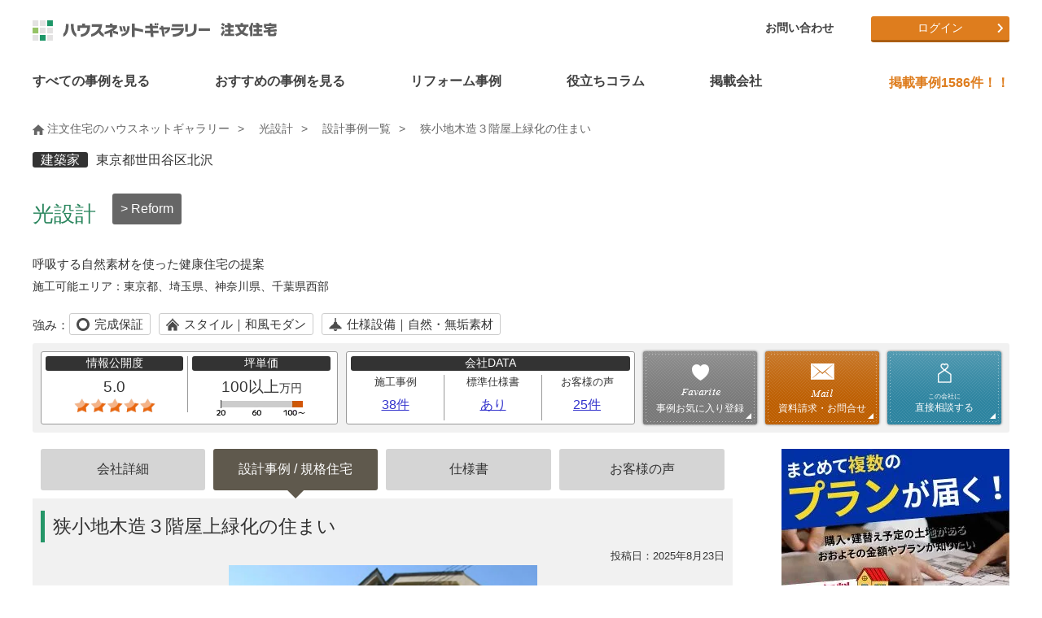

--- FILE ---
content_type: text/html; charset=UTF-8
request_url: https://www.hng.ne.jp/case_detail4-11.html
body_size: 13417
content:
<!DOCTYPE HTML>
<html lang="ja">
<head>
<!-- Google Tag Manager -->
<script>(function(w,d,s,l,i){w[l]=w[l]||[];w[l].push({'gtm.start':
new Date().getTime(),event:'gtm.js'});var f=d.getElementsByTagName(s)[0],
j=d.createElement(s),dl=l!='dataLayer'?'&l='+l:'';j.async=true;j.src=
'https://www.googletagmanager.com/gtm.js?id='+i+dl;f.parentNode.insertBefore(j,f);
})(window,document,'script','dataLayer','GTM-N9ZBMMZ');</script>
<!-- End Google Tag Manager -->

<!-- Global site tag (gtag.js) - Google Analytics -->
<script async src=https://www.googletagmanager.com/gtag/js?id=UA-7257221-4></script>
<script>
  window.dataLayer = window.dataLayer || [];
  function gtag(){dataLayer.push(arguments);}
  gtag('js', new Date());

  gtag('config', 'UA-7257221-4');
</script>
    
<!-- Global site tag (gtag.js) - Google Ads: 335000302 -->
<script async src=https://www.googletagmanager.com/gtag/js?id=AW-335000302></script>
<script>
  window.dataLayer = window.dataLayer || [];
  function gtag(){dataLayer.push(arguments);}
  gtag('js', new Date());

  gtag('config', 'AW-335000302');
</script><meta charset="utf-8">
<meta http-equiv="X-UA-Compatible" content="IE=edge">
<meta name="viewport" content="width=device-width, initial-scale=1.0">
<meta name="keywords" content="狭小地木造３階屋上緑化の住まい" lang="ja" xml:lang="ja">
<meta name="description" content="光設計の注文住宅・事例紹介「狭小地木造３階屋上緑化の住まい」です。写真や間取り、価格など、詳しい事例をご覧いただけます。注文住宅のことなら注文住宅の総合情報サイト・ハウスネットギャラリー" lang="ja" xml:lang="ja">
<meta name="robots" content="index" />
<!--OGP開始-->
<meta property="og:locale" content="ja_JP" />
<meta property="og:title" content="光設計 - 設計事例｜注文住宅のハウスネットギャラリー" />
<meta property="og:type" content="article" />
<meta property="og:description" content="光設計の注文住宅・事例紹介「狭小地木造３階屋上緑化の住まい」です。写真や間取り、価格など、詳しい事例をご覧いただけます。注文住宅のことなら注文住宅の総合情報サイト・ハウスネットギャラリー" lang="ja" xml:lang="ja">
<meta property="og:url" content="https://www.hng.ne.jp/case_detail4-11.html" />
<meta property="og:image" content="https://www.hng.ne.jp/corpimg/4/corp4.jpg" />
<meta property="og:site_name" content="ハウスネットギャラリー注文住宅" />
<!--OGP完了-->
<link rel="stylesheet" href="css_new/basic.css">
<link rel="stylesheet" href="css_new/structure.css">
<link rel="stylesheet" href="css_new/common.css">
<link rel="stylesheet" href="css_new/slick.css" />
<link rel="stylesheet" href="css_new/slick-theme.css" />

<link rel="stylesheet" href="css_new/component.css">
<link rel="stylesheet" href="css_new/slider-pro.css">
<link rel="stylesheet" href="js_new/colorbox/colorbox.css">
<link rel="stylesheet" href="css_new/swiper-bundle.min.css">
<link rel="shortcut icon" href="/favicon.ico">
<link rel="icon" href="/favicon.ico">
<link rel="contents" href="/" title="ホーム">
<link rel="index" href="/sitemap.html" title="サイトマップ">
<link rel="canonical" href="https://www.hng.ne.jp/case_detail4-11.html">
<title>「狭小地木造３階屋上緑化の住まい」-光設計の施工事例｜注文住宅のハウスネットギャラリー</title>
</head>
<body id="case_detail">	
	

<div id="fb-root"></div>
<script>(function(d, s, id) {
  var js, fjs = d.getElementsByTagName(s)[0];
  if (d.getElementById(id)) return;
  js = d.createElement(s); js.id = id;
  js.src = "//connect.facebook.net/ja_JP/sdk.js#xfbml=1&version=v2.3";
  fjs.parentNode.insertBefore(js, fjs);
}(document, 'script', 'facebook-jssdk'));</script>
<a id="top"></a>
<div id="wrapper">
<header data-headroom class="clearfix">
  <div id="header-area" class="clearfix">
    <p id="logo">
      <a href="/"><img src="/commonimg/logo.svg" alt="ハウスネットギャラリー 注文住宅" width="320" height="43" title="注文住宅を建てるならハウスネットギャラリー" /></a>
    </p>
    <div id="dl-menu" class="dl-menuwrapper">
      <button class="dl-trigger">Open Menu</button>
      <ul class="dl-menu">
        <li><a href="/case_list00000000000000000000000000000000000000000000000000000000.html">すべての事例を見る</a></li>
        <li class="theme-menu"><a href="####">おすすめの事例を見る</a></li>
        <li class="reform-menu"><a href="####">リフォーム事例</a></li>
        <li><a href="/knowledge/">役立ちコラム</a></li>
        <li class="corp-menu"><a href="####">掲載会社</a></li>
        <li><a href="/nakoudo/">会社選びサポート『ハウス仲人』</a></li>
      <li><a href="####">マイページ</a>
        <ul class="dl-submenu">
      	<li><a href="/register/registration.php">新規会員登録</a></li>
      	<li><a href="/mypage/login.php">マイページログイン</a></li>
        </ul>
      </li>
        </li>
        <li>
          <a href="####">ハウスネットギャラリーについて</a>
          <ul class="dl-submenu">
            <li><a href="/office/">ハウスネットギャラリーとは</a></li>
            <li><a href="/office/faq.html">Q&amp;A</a></li>
            <li><a href="/sitemap.html">サイトマップ</a></li>
            <li><a href="/office/about5.html">運営会社について</a></li>
            <li><a href="/office/tos.html">サービス利用規約</a></li>
            <li><a href="/office/privacy.html">プライバシーポリシー</a></li>
            <li><a href="/office/post.html">掲載をご希望の企業様</a></li>
          </ul>
        </li>
        <li><a href="/contact/">お問い合わせ</a></li>
        <li>
          <a href="https://liff.line.me/1657264280-pM85qOmn/landing?follow=%40689ikrqh&amp;lp=GtdeFu&amp;liff_id=1657264280-pM85qOmn"><img src="/img/common/icon-line.png" alt="LINE" /> LINEで簡単お家の見積もり診断スタート！</a>
        </li>
      </ul>
    </div>
    <!-- /dl-menuwrapper -->
    <div class="header-right">
      <ul id="header-menu">
        <li><a href="/contact/">お問い合わせ</a></li>
      </ul>
      <ul id="btn-area">
  <li class="btn-orange"><a href="/mypage/login.php">ログイン</a></li>
      </ul>
    </div>
  </div><!-- /header-area -->
</header>
<div id="submenu-slider">
  <div class="navi-theme">
    <div class="hide slick-slider">
<div class="item">
<a href="/theme_list21.html"><span class="timg"><img src="/img/theme/theme_21.jpg" alt="狭小住宅" width="100" height="100" /></span><span class="tnm">狭小住宅</span></a>
<a href="/theme_list41.html"><span class="timg"><img src="/img/theme/theme_41.jpg" alt="2世帯住宅" width="100" height="100" /></span><span class="tnm">2世帯住宅</span></a>
<a href="/theme_list12.html"><span class="timg"><img src="/img/theme/theme_12.jpg" alt="ガレージハウス" width="100" height="100" /></span><span class="tnm">ガレージハウス</span></a>
</div>
<div class="item">
<a href="/theme_list31.html"><span class="timg"><img src="/img/theme/theme_31.jpg" alt="子育て住宅" width="100" height="100" /></span><span class="tnm">子育て住宅</span></a>
<a href="/theme_list600.html"><span class="timg"><img src="/img/theme/theme_600.jpg" alt="注文住宅の間取り" width="100" height="100" /></span><span class="tnm">注文住宅の間取り</span></a>
<a href="/theme_list91.html"><span class="timg"><img src="/img/theme/theme_91.jpg" alt="こだわりキッチンの家" width="100" height="100" /></span><span class="tnm">こだわりキッチンの家</span></a>
</div>
<div class="item">
<a href="/theme_list101.html"><span class="timg"><img src="/img/theme/theme_101.jpg" alt="併用住宅" width="100" height="100" /></span><span class="tnm">併用住宅</span></a>
<a href="/theme_list500.html"><span class="timg"><img src="/img/theme/theme_500.jpg" alt="高級な家・豪邸・邸宅" width="100" height="100" /></span><span class="tnm">高級な家・豪邸・邸宅</span></a>
<a href="/theme_list300.html"><span class="timg"><img src="/img/theme/theme_300.jpg" alt="リゾート空間を満喫" width="100" height="100" /></span><span class="tnm">リゾート空間を満喫</span></a>
</div>
<div class="item">
<a href="/theme_list400.html"><span class="timg"><img src="/img/theme/theme_400.jpg" alt="別荘・田舎に暮らそう" width="100" height="100" /></span><span class="tnm">別荘・田舎に暮らそう</span></a>
<a href="/theme_list51.html"><span class="timg"><img src="/img/theme/theme_51.jpg" alt="ローコスト住宅" width="100" height="100" /></span><span class="tnm">ローコスト住宅</span></a>
<a href="/theme_list71.html"><span class="timg"><img src="/img/theme/theme_71.jpg" alt="建築家とつくる家" width="100" height="100" /></span><span class="tnm">建築家とつくる家</span></a>
</div>
<div class="item">
<a href="/theme_list53.html"><span class="timg"><img src="/img/theme/theme_53.jpg" alt="3000万円台の家" width="100" height="100" /></span><span class="tnm">3000万円台の家</span></a>
<a href="/theme_list54.html"><span class="timg"><img src="/img/theme/theme_54.jpg" alt="4000万円台の家" width="100" height="100" /></span><span class="tnm">4000万円台の家</span></a>
<a href="/theme_list55.html"><span class="timg"><img src="/img/theme/theme_55.jpg" alt="5000万円以上1億円未..." width="100" height="100" /></span><span class="tnm">5000万円以上1億円未...</span></a>
</div>
<div class="item">
<a href="/theme_list56.html"><span class="timg"><img src="/img/theme/theme_56.jpg" alt="１億円以上の家" width="100" height="100" /></span><span class="tnm">１億円以上の家</span></a>
<a href="/theme_list61.html"><span class="timg"><img src="/img/theme/theme_61.jpg" alt="中庭・坪庭ある家・コート..." width="100" height="100" /></span><span class="tnm">中庭・坪庭ある家・コート...</span></a>
<a href="/theme_list11.html"><span class="timg"><img src="/img/theme/theme_11.jpg" alt="趣味を満喫できる家" width="100" height="100" /></span><span class="tnm">趣味を満喫できる家</span></a>
</div>
<div class="item">
<a href="/theme_list81.html"><span class="timg"><img src="/img/theme/theme_81.jpg" alt="こだわりお風呂の家" width="100" height="100" /></span><span class="tnm">こだわりお風呂の家</span></a>
<a href="/theme_list410.html"><span class="timg"><img src="/img/theme/theme_410.jpg" alt="土間のある家" width="100" height="100" /></span><span class="tnm">土間のある家</span></a>
<a href="/theme_list15.html"><span class="timg"><img src="/img/theme/theme_15.jpg" alt="ペットと暮らす家" width="100" height="100" /></span><span class="tnm">ペットと暮らす家</span></a>
</div>
<div class="item">
<a href="/theme_list86.html"><span class="timg"><img src="/img/theme/theme_86.jpg" alt="快適なベッドルーム" width="100" height="100" /></span><span class="tnm">快適なベッドルーム</span></a>
<a href="/theme_list415.html"><span class="timg"><img src="/img/theme/theme_415.jpg" alt="小上がりのある家" width="100" height="100" /></span><span class="tnm">小上がりのある家</span></a>
<a href="/theme_list416.html"><span class="timg"><img src="/img/theme/theme_416.jpg" alt="スキップフロアのある家" width="100" height="100" /></span><span class="tnm">スキップフロアのある家</span></a>
</div>
<div class="item">
<a href="/theme_list405.html"><span class="timg"><img src="/img/theme/theme_405.jpg" alt="バリアフリー" width="100" height="100" /></span><span class="tnm">バリアフリー</span></a>
<a href="/theme_list111.html"><span class="timg"><img src="/img/theme/theme_111.jpg" alt="3階建ての家" width="100" height="100" /></span><span class="tnm">3階建ての家</span></a>
<a href="/theme_list121.html"><span class="timg"><img src="/img/theme/theme_121.jpg" alt="モデルハウス" width="100" height="100" /></span><span class="tnm">モデルハウス</span></a>
</div>
<div class="item">
<a href="/theme_list131.html"><span class="timg"><img src="/img/theme/theme_131.jpg" alt="2人暮らし" width="100" height="100" /></span><span class="tnm">2人暮らし</span></a>
<a href="/theme_list141.html"><span class="timg"><img src="/img/theme/theme_141.jpg" alt="平屋" width="100" height="100" /></span><span class="tnm">平屋</span></a>
<a href="/theme_list151.html"><span class="timg"><img src="/img/theme/theme_151.jpg" alt="RC造" width="100" height="100" /></span><span class="tnm">RC造</span></a>
</div>
<div class="item">
<a href="/theme_list1.html"><span class="timg"><img src="/img/theme/theme_1.jpg" alt="和テイストの家" width="100" height="100" /></span><span class="tnm">和テイストの家</span></a>
<a href="/theme_list160.html"><span class="timg"><img src="/img/theme/theme_160.jpg" alt="吹き抜けのある家" width="100" height="100" /></span><span class="tnm">吹き抜けのある家</span></a>
<a href="/theme_list420.html"><span class="timg"><img src="/img/theme/theme_420.jpg" alt="大開口の家" width="100" height="100" /></span><span class="tnm">大開口の家</span></a>
</div>
<div class="item">
<a href="/theme_list161.html"><span class="timg"><img src="/img/theme/theme_161.jpg" alt="輸入住宅" width="100" height="100" /></span><span class="tnm">輸入住宅</span></a>
<a href="/theme_list170.html"><span class="timg"><img src="/img/theme/theme_170.jpg" alt="収納たっぷりの家" width="100" height="100" /></span><span class="tnm">収納たっぷりの家</span></a>
<a href="/theme_list430.html"><span class="timg"><img src="/img/theme/theme_430.jpg" alt="北欧スタイルの家" width="100" height="100" /></span><span class="tnm">北欧スタイルの家</span></a>
</div>
<div class="item">
<a href="/theme_list435.html"><span class="timg"><img src="/img/theme/theme_435.jpg" alt="おしゃれなインテリアの家" width="100" height="100" /></span><span class="tnm">おしゃれなインテリアの家</span></a>
<a href="/theme_list180.html"><span class="timg"><img src="/img/theme/theme_180.jpg" alt="おしゃれな木の家" width="100" height="100" /></span><span class="tnm">おしゃれな木の家</span></a>
<a href="/theme_list200.html"><span class="timg"><img src="/img/theme/theme_200.jpg" alt="エコな家" width="100" height="100" /></span><span class="tnm">エコな家</span></a>
</div>
<div class="item">
<a href="/theme_list700.html"><span class="timg"><img src="/img/theme/theme_700.jpg" alt="東京都" width="100" height="100" /></span><span class="tnm">東京都</span></a>
<a href="/theme_list730.html"><span class="timg"><img src="/img/theme/theme_730.jpg" alt="神奈川県" width="100" height="100" /></span><span class="tnm">神奈川県</span></a>
<a href="/theme_list760.html"><span class="timg"><img src="/img/theme/theme_760.jpg" alt="埼玉県" width="100" height="100" /></span><span class="tnm">埼玉県</span></a>
</div>
<div class="item">
<a href="/photo_list1"><span class="timg"><img src="/img/index/photo/photo1.jpg" alt="外観" width="100" height="100" /></span><span class="tnm">外観</span></a>
<a href="/photo_list2"><span class="timg"><img src="/img/index/photo/photo2.jpg" alt="玄関" width="100" height="100" /></span><span class="tnm">玄関</span></a>
<a href="/photo_list3"><span class="timg"><img src="/img/index/photo/photo3.jpg" alt="LDK" width="100" height="100" /></span><span class="tnm">LDK</span></a>
</div>
<div class="item">
<a href="/photo_list4"><span class="timg"><img src="/img/index/photo/photo4.jpg" alt="リビング" width="100" height="100" /></span><span class="tnm">リビング</span></a>
<a href="/photo_list5"><span class="timg"><img src="/img/index/photo/photo5.jpg" alt="ダイニング" width="100" height="100" /></span><span class="tnm">ダイニング</span></a>
<a href="/photo_list6"><span class="timg"><img src="/img/index/photo/photo6.jpg" alt="キッチン" width="100" height="100" /></span><span class="tnm">キッチン</span></a>
</div>
<div class="item">
<a href="/photo_list7"><span class="timg"><img src="/img/index/photo/photo7.jpg" alt="寝室" width="100" height="100" /></span><span class="tnm">寝室</span></a>
<a href="/photo_list8"><span class="timg"><img src="/img/index/photo/photo8.jpg" alt="子供部屋" width="100" height="100" /></span><span class="tnm">子供部屋</span></a>
<a href="/photo_list9"><span class="timg"><img src="/img/index/photo/photo9.jpg" alt="和室" width="100" height="100" /></span><span class="tnm">和室</span></a>
</div>
<div class="item">
<a href="/photo_list10"><span class="timg"><img src="/img/index/photo/photo10.jpg" alt="バスルーム" width="100" height="100" /></span><span class="tnm">バスルーム</span></a>
<a href="/photo_list11"><span class="timg"><img src="/img/index/photo/photo11.jpg" alt="サニタリール/ 洗面所" width="100" height="100" /></span><span class="tnm">サニタリール/ 洗面所</span></a>
<a href="/photo_list12"><span class="timg"><img src="/img/index/photo/photo12.jpg" alt="トイレ" width="100" height="100" /></span><span class="tnm">トイレ</span></a>
</div>
<div class="item">
<a href="/photo_list13"><span class="timg"><img src="/img/index/photo/photo13.jpg" alt="収納" width="100" height="100" /></span><span class="tnm">収納</span></a>
<a href="/photo_list14"><span class="timg"><img src="/img/index/photo/photo14.jpg" alt="ウォークインクローゼット" width="100" height="100" /></span><span class="tnm">ウォークインクローゼット</span></a>
<a href="/photo_list15"><span class="timg"><img src="/img/index/photo/photo15.jpg" alt="ロフト" width="100" height="100" /></span><span class="tnm">ロフト</span></a>
</div>
<div class="item">
<a href="/photo_list16"><span class="timg"><img src="/img/index/photo/photo16.jpg" alt="中庭" width="100" height="100" /></span><span class="tnm">中庭</span></a>
<a href="/photo_list17"><span class="timg"><img src="/img/index/photo/photo17.jpg" alt="テラス" width="100" height="100" /></span><span class="tnm">テラス</span></a>
<a href="/photo_list18"><span class="timg"><img src="/img/index/photo/photo18.jpg" alt="バルコニー" width="100" height="100" /></span><span class="tnm">バルコニー</span></a>
</div>
<div class="item">
<a href="/photo_list19"><span class="timg"><img src="/img/index/photo/photo19.jpg" alt="吹き抜け" width="100" height="100" /></span><span class="tnm">吹き抜け</span></a>
<a href="/photo_list20"><span class="timg"><img src="/img/index/photo/photo20.jpg" alt="天窓" width="100" height="100" /></span><span class="tnm">天窓</span></a>
<a href="/photo_list21"><span class="timg"><img src="/img/index/photo/photo21.jpg" alt="庭" width="100" height="100" /></span><span class="tnm">庭</span></a>
</div>
<div class="item">
<a href="/photo_list22"><span class="timg"><img src="/img/index/photo/photo22.jpg" alt="階段" width="100" height="100" /></span><span class="tnm">階段</span></a>
<a href="/photo_list23"><span class="timg"><img src="/img/index/photo/photo23.jpg" alt="ガレージ" width="100" height="100" /></span><span class="tnm">ガレージ</span></a>
<a href="/photo_list24"><span class="timg"><img src="/img/index/photo/photo24.jpg" alt="屋上" width="100" height="100" /></span><span class="tnm">屋上</span></a>
</div>
<div class="item">
<a href="/photo_list25"><span class="timg"><img src="/img/index/photo/photo25.jpg" alt="和風" width="100" height="100" /></span><span class="tnm">和風</span></a>
<a href="/photo_list26"><span class="timg"><img src="/img/index/photo/photo26.jpg" alt="ナチュラル" width="100" height="100" /></span><span class="tnm">ナチュラル</span></a>
<a href="/photo_list27"><span class="timg"><img src="/img/index/photo/photo27.jpg" alt="シンプル" width="100" height="100" /></span><span class="tnm">シンプル</span></a>
</div>
<div class="item">
<a href="/photo_list28"><span class="timg"><img src="/img/index/photo/photo28.jpg" alt="ゴージャス" width="100" height="100" /></span><span class="tnm">ゴージャス</span></a>
<a href="/photo_list29"><span class="timg"><img src="/img/index/photo/photo29.jpg" alt="スタイリッシュモダン" width="100" height="100" /></span><span class="tnm">スタイリッシュモダン</span></a>
<a href="/photo_list30"><span class="timg"><img src="/img/index/photo/photo30.jpg" alt="アジアン" width="100" height="100" /></span><span class="tnm">アジアン</span></a>
</div>
<div class="item">
<a href="/photo_list31"><span class="timg"><img src="/img/index/photo/photo31.jpg" alt="数寄屋風" width="100" height="100" /></span><span class="tnm">数寄屋風</span></a>
<a href="/photo_list34"><span class="timg"><img src="/img/index/photo/photo34.jpg" alt="廊下" width="100" height="100" /></span><span class="tnm">廊下</span></a>
<a href="/photo_list33"><span class="timg"><img src="/img/index/photo/photo33.jpg" alt="書斎" width="100" height="100" /></span><span class="tnm">書斎</span></a>
</div>
<div class="item">
<a href="/photo_list35"><span class="timg"><img src="/img/index/photo/photo35.jpg" alt="スタディコーナー" width="100" height="100" /></span><span class="tnm">スタディコーナー</span></a>
<a href="/photo_list36"><span class="timg"><img src="/img/index/photo/photo36.jpg" alt="壁紙" width="100" height="100" /></span><span class="tnm">壁紙</span></a>
<a href="/photo_list37"><span class="timg"><img src="/img/index/photo/photo37.jpg" alt="インテリア・照明" width="100" height="100" /></span><span class="tnm">インテリア・照明</span></a>
</div>
<div class="item">
<a href="/photo_list40"><span class="timg"><img src="/img/index/photo/photo40.jpg" alt="複合用途建築" width="100" height="100" /></span><span class="tnm">複合用途建築</span></a>
</div>
    </div><!-- slick-slider -->
    <div class="submenu-close"><img src="/commonimg/btnClose.gif" alt="閉じる" />Close</div>
  </div>
  <div class="navi-reform">
    <div class="hide slick-slider">
        <div class="item">
        <a href="https://www.hng.ne.jp/renovation/theme_list160.html" target="_blank"><span class="timg"><img src="https://www.hng.ne.jp/renovation/img/index_new/img_skeleton.jpg" alt="スケルトン" width="100" height="100" /></span><span class="tnm">スケルトン</span></a>
        <a href="https://www.hng.ne.jp/renovation/theme_list120.html" target="_blank"><span class="timg"><img src="https://www.hng.ne.jp/renovation/img/index_new/img_madori.jpg" alt="間取り変更" width="100" height="100" /></span><span class="tnm">間取り変更</span></a>
        <a href="https://www.hng.ne.jp/renovation/theme_list170.html" target="_blank"><span class="timg"><img src="https://www.hng.ne.jp/renovation/img/index_new/img_koukimitsu.jpg" alt="高気密・高断熱" width="100" height="100" /></span><span class="tnm">高気密・高断熱</span></a>
        </div>
        <div class="item">
        <a href="https://www.hng.ne.jp/renovation/theme_list110.html" target="_blank"><span class="timg"><img src="https://www.hng.ne.jp/renovation/img/index_new/img_gentiku.jpg" alt="減築" width="100" height="100" /></span><span class="tnm">減築</span></a>
        <a href="https://www.hng.ne.jp/renovation/theme_list100.html" target="_blank"><span class="timg"><img src="https://www.hng.ne.jp/renovation/img/index_new/img_zoutiku.jpg" alt="増築" width="100" height="100" /></span><span class="tnm">増築</span></a>
        <a href="https://www.hng.ne.jp/renovation/theme_list10.html" target="_blank"><span class="timg"><img src="https://www.hng.ne.jp/renovation/img/index_new/img_tyuko.jpg" alt="中古住宅" width="100" height="100" /></span><span class="tnm">中古住宅</span></a>
        </div>
        <div class="item">
        <a href="https://www.hng.ne.jp/renovation/theme_list20.html" target="_blank"><span class="timg"><img src="https://www.hng.ne.jp/renovation/img/index_new/img_kominka.jpg" alt="古民家再生" width="100" height="100" /></span><span class="tnm">古民家再生</span></a>
        <a href="https://www.hng.ne.jp/renovation/theme_list30.html" target="_blank"><span class="timg"><img src="https://www.hng.ne.jp/renovation/img/index_new/img_garage.jpg" alt="ガレージハウス" width="100" height="100" /></span><span class="tnm">ガレージハウス</span></a>
        <a href="https://www.hng.ne.jp/renovation/theme_list40.html" target="_blank"><span class="timg"><img src="https://www.hng.ne.jp/renovation/img/index_new/img_pet.jpg" alt="ペットと暮らす家" width="100" height="100" /></span><span class="tnm">ペットと暮らす家</span></a>
        </div>
        <div class="item">
        <a href="https://www.hng.ne.jp/renovation/theme_list50.html" target="_blank"><span class="timg"><img src="https://www.hng.ne.jp/renovation/img/index_new/img_nisetai.jpg" alt="二世帯住宅" width="100" height="100" /></span><span class="tnm">二世帯住宅</span></a>
        <a href="https://www.hng.ne.jp/renovation/theme_list180.html" target="_blank"><span class="timg"><img src="https://www.hng.ne.jp/renovation/img/index_new/img_kitchen.jpg" alt="キッチン" width="100" height="100" /></span><span class="tnm">キッチン</span></a>
        <a href="https://www.hng.ne.jp/renovation/theme_list131.html" target="_blank"><span class="timg"><img src="https://www.hng.ne.jp/renovation/img/index_new/img_chikunen131.jpg" alt="戸建て建築　築１９年以下" width="100" height="100" /></span><span class="tnm">戸建て建築　築１９年以下</span></a>
        </div>
        <div class="item">
        <a href="https://www.hng.ne.jp/renovation/theme_list132.html" target="_blank"><span class="timg"><img src="https://www.hng.ne.jp/renovation/img/index_new/img_chikunen132.jpg" alt="戸建て建築　築20年代" width="100" height="100" /></span><span class="tnm">戸建て建築　築20年代</span></a>
        <a href="https://www.hng.ne.jp/renovation/theme_list133.html" target="_blank"><span class="timg"><img src="https://www.hng.ne.jp/renovation/img/index_new/img_chikunen133.jpg" alt="戸建て建築　築30年代" width="100" height="100" /></span><span class="tnm">戸建て建築　築30年代</span></a>
        <a href="https://www.hng.ne.jp/renovation/theme_list134.html" target="_blank"><span class="timg"><img src="https://www.hng.ne.jp/renovation/img/index_new/img_chikunen134.jpg" alt="戸建て建築　築40年代" width="100" height="100" /></span><span class="tnm">戸建て建築　築40年代</span></a>
        </div>
        <div class="item">
        <a href="https://www.hng.ne.jp/renovation/theme_list135.html" target="_blank"><span class="timg"><img src="https://www.hng.ne.jp/renovation/img/index_new/img_chikunen135.jpg" alt="戸建て建築　築50年代" width="100" height="100" /></span><span class="tnm">戸建て建築　築50年代</span></a>
        <a href="https://www.hng.ne.jp/renovation/theme_list136.html" target="_blank"><span class="timg"><img src="https://www.hng.ne.jp/renovation/img/index_new/img_chikunen136.jpg" alt="戸建て建築　築60年代" width="100" height="100" /></span><span class="tnm">戸建て建築　築60年代</span></a>
        <a href="https://www.hng.ne.jp/renovation/theme_list137.html" target="_blank"><span class="timg"><img src="https://www.hng.ne.jp/renovation/img/index_new/img_chikunen137.jpg" alt="戸建て建築　築70年代" width="100" height="100" /></span><span class="tnm">戸建て建築　築70年代</span></a>
        </div>
        <div class="item">
        <a href="https://www.hng.ne.jp/renovation/theme_list141.html" target="_blank"><span class="timg"><img src="https://www.hng.ne.jp/renovation/img/index_new/img_chikunen141.jpg" alt="マンション　築19年以下" width="100" height="100" /></span><span class="tnm">マンション　築19年以下</span></a>
        <a href="https://www.hng.ne.jp/renovation/theme_list142.html" target="_blank"><span class="timg"><img src="https://www.hng.ne.jp/renovation/img/index_new/img_chikunen142.jpg" alt="マンション　築20年代" width="100" height="100" /></span><span class="tnm">マンション　築20年代</span></a>
        <a href="https://www.hng.ne.jp/renovation/theme_list143.html" target="_blank"><span class="timg"><img src="https://www.hng.ne.jp/renovation/img/index_new/img_chikunen143.jpg" alt="マンション　築30年代" width="100" height="100" /></span><span class="tnm">マンション　築30年代</span></a>
        </div>
        <div class="item">
        <a href="https://www.hng.ne.jp/renovation/theme_list144.html" target="_blank"><span class="timg"><img src="https://www.hng.ne.jp/renovation/img/index_new/img_chikunen144.jpg" alt="マンション　築40年代" width="100" height="100" /></span><span class="tnm">マンション　築40年代</span></a>
        </div>
    </div><!-- slick-slider -->
    <div class="submenu-close"><img src="/commonimg/btnClose.gif" alt="閉じる" />Close</div>
  </div>
  <div class="navi-corp">
    <div class="hide">
      <ul>
        <li><a href="/hm_list_tsubo/"><img src="/img/common/top_category_hm.jpg" alt="ハウスメーカー" />ハウスメーカー</a></li>
        <li><a href="/koumuten.html"><img src="/img/common/top_category_ko.jpg" alt="工務店" />工務店</a></li>
        <li><a href="/kentikuka.html"><img src="/img/common/top_category_ke.jpg" alt="建築家" />建築家</a></li>
        <li><a href="/corp.html"><img src="/img/common/top_category_area.jpg" alt="エリアから探す" />エリアから探す</a></li>
        <li><a href="/corp.html"><img src="/img/common/top_category_condition.jpg" alt="条件から探す" />条件から探す</a></li>
      </ul>
    </div>
    <div class="submenu-close"><img src="/commonimg/btnClose.gif" alt="閉じる" />Close</div>
  </div>
</div>
<nav id="gnavi-pc">
  <ul id="gnavi-w" class="clearfix">
    <li><a href="/case_list00000000000000000000000000000000000000000000000000000000.html"><span>すべての事例を見る</span></a></li>
    <li class="navi-theme">
      <a href="#"><span>おすすめの事例を見る</span></a>
      <div class="navi-theme hide slick-slider">
<div class="item">
<a href="/theme_list21.html"><span class="timg"><img src="/img/theme/theme_21.jpg" alt="狭小住宅" width="100" height="100" /></span><span class="tnm">狭小住宅</span></a>
<a href="/theme_list41.html"><span class="timg"><img src="/img/theme/theme_41.jpg" alt="2世帯住宅" width="100" height="100" /></span><span class="tnm">2世帯住宅</span></a>
</div>
<div class="item">
<a href="/theme_list12.html"><span class="timg"><img src="/img/theme/theme_12.jpg" alt="ガレージハウス" width="100" height="100" /></span><span class="tnm">ガレージハウス</span></a>
<a href="/theme_list31.html"><span class="timg"><img src="/img/theme/theme_31.jpg" alt="子育て住宅" width="100" height="100" /></span><span class="tnm">子育て住宅</span></a>
</div>
<div class="item">
<a href="/theme_list600.html"><span class="timg"><img src="/img/theme/theme_600.jpg" alt="注文住宅の間取り" width="100" height="100" /></span><span class="tnm">注文住宅の間取り</span></a>
<a href="/theme_list91.html"><span class="timg"><img src="/img/theme/theme_91.jpg" alt="こだわりキッチンの家" width="100" height="100" /></span><span class="tnm">こだわりキッチンの家</span></a>
</div>
<div class="item">
<a href="/theme_list101.html"><span class="timg"><img src="/img/theme/theme_101.jpg" alt="併用住宅" width="100" height="100" /></span><span class="tnm">併用住宅</span></a>
<a href="/theme_list500.html"><span class="timg"><img src="/img/theme/theme_500.jpg" alt="高級な家・豪邸・邸宅" width="100" height="100" /></span><span class="tnm">高級な家・豪邸・邸宅</span></a>
</div>
<div class="item">
<a href="/theme_list300.html"><span class="timg"><img src="/img/theme/theme_300.jpg" alt="リゾート空間を満喫" width="100" height="100" /></span><span class="tnm">リゾート空間を満喫</span></a>
<a href="/theme_list400.html"><span class="timg"><img src="/img/theme/theme_400.jpg" alt="別荘・田舎に暮らそう" width="100" height="100" /></span><span class="tnm">別荘・田舎に暮らそう</span></a>
</div>
<div class="item">
<a href="/theme_list51.html"><span class="timg"><img src="/img/theme/theme_51.jpg" alt="ローコスト住宅" width="100" height="100" /></span><span class="tnm">ローコスト住宅</span></a>
<a href="/theme_list71.html"><span class="timg"><img src="/img/theme/theme_71.jpg" alt="建築家とつくる家" width="100" height="100" /></span><span class="tnm">建築家とつくる家</span></a>
</div>
<div class="item">
<a href="/theme_list53.html"><span class="timg"><img src="/img/theme/theme_53.jpg" alt="3000万円台の家" width="100" height="100" /></span><span class="tnm">3000万円台の家</span></a>
<a href="/theme_list54.html"><span class="timg"><img src="/img/theme/theme_54.jpg" alt="4000万円台の家" width="100" height="100" /></span><span class="tnm">4000万円台の家</span></a>
</div>
<div class="item">
<a href="/theme_list55.html"><span class="timg"><img src="/img/theme/theme_55.jpg" alt="5000万円以上1億円未..." width="100" height="100" /></span><span class="tnm">5000万円以上1億円未...</span></a>
<a href="/theme_list56.html"><span class="timg"><img src="/img/theme/theme_56.jpg" alt="１億円以上の家" width="100" height="100" /></span><span class="tnm">１億円以上の家</span></a>
</div>
<div class="item">
<a href="/theme_list61.html"><span class="timg"><img src="/img/theme/theme_61.jpg" alt="中庭・坪庭ある家・コート..." width="100" height="100" /></span><span class="tnm">中庭・坪庭ある家・コート...</span></a>
<a href="/theme_list11.html"><span class="timg"><img src="/img/theme/theme_11.jpg" alt="趣味を満喫できる家" width="100" height="100" /></span><span class="tnm">趣味を満喫できる家</span></a>
</div>
<div class="item">
<a href="/theme_list81.html"><span class="timg"><img src="/img/theme/theme_81.jpg" alt="こだわりお風呂の家" width="100" height="100" /></span><span class="tnm">こだわりお風呂の家</span></a>
<a href="/theme_list410.html"><span class="timg"><img src="/img/theme/theme_410.jpg" alt="土間のある家" width="100" height="100" /></span><span class="tnm">土間のある家</span></a>
</div>
<div class="item">
<a href="/theme_list15.html"><span class="timg"><img src="/img/theme/theme_15.jpg" alt="ペットと暮らす家" width="100" height="100" /></span><span class="tnm">ペットと暮らす家</span></a>
<a href="/theme_list86.html"><span class="timg"><img src="/img/theme/theme_86.jpg" alt="快適なベッドルーム" width="100" height="100" /></span><span class="tnm">快適なベッドルーム</span></a>
</div>
<div class="item">
<a href="/theme_list415.html"><span class="timg"><img src="/img/theme/theme_415.jpg" alt="小上がりのある家" width="100" height="100" /></span><span class="tnm">小上がりのある家</span></a>
<a href="/theme_list416.html"><span class="timg"><img src="/img/theme/theme_416.jpg" alt="スキップフロアのある家" width="100" height="100" /></span><span class="tnm">スキップフロアのある家</span></a>
</div>
<div class="item">
<a href="/theme_list405.html"><span class="timg"><img src="/img/theme/theme_405.jpg" alt="バリアフリー" width="100" height="100" /></span><span class="tnm">バリアフリー</span></a>
<a href="/theme_list111.html"><span class="timg"><img src="/img/theme/theme_111.jpg" alt="3階建ての家" width="100" height="100" /></span><span class="tnm">3階建ての家</span></a>
</div>
<div class="item">
<a href="/theme_list121.html"><span class="timg"><img src="/img/theme/theme_121.jpg" alt="モデルハウス" width="100" height="100" /></span><span class="tnm">モデルハウス</span></a>
<a href="/theme_list131.html"><span class="timg"><img src="/img/theme/theme_131.jpg" alt="2人暮らし" width="100" height="100" /></span><span class="tnm">2人暮らし</span></a>
</div>
<div class="item">
<a href="/theme_list141.html"><span class="timg"><img src="/img/theme/theme_141.jpg" alt="平屋" width="100" height="100" /></span><span class="tnm">平屋</span></a>
<a href="/theme_list151.html"><span class="timg"><img src="/img/theme/theme_151.jpg" alt="RC造" width="100" height="100" /></span><span class="tnm">RC造</span></a>
</div>
<div class="item">
<a href="/theme_list1.html"><span class="timg"><img src="/img/theme/theme_1.jpg" alt="和テイストの家" width="100" height="100" /></span><span class="tnm">和テイストの家</span></a>
<a href="/theme_list160.html"><span class="timg"><img src="/img/theme/theme_160.jpg" alt="吹き抜けのある家" width="100" height="100" /></span><span class="tnm">吹き抜けのある家</span></a>
</div>
<div class="item">
<a href="/theme_list420.html"><span class="timg"><img src="/img/theme/theme_420.jpg" alt="大開口の家" width="100" height="100" /></span><span class="tnm">大開口の家</span></a>
<a href="/theme_list161.html"><span class="timg"><img src="/img/theme/theme_161.jpg" alt="輸入住宅" width="100" height="100" /></span><span class="tnm">輸入住宅</span></a>
</div>
<div class="item">
<a href="/theme_list170.html"><span class="timg"><img src="/img/theme/theme_170.jpg" alt="収納たっぷりの家" width="100" height="100" /></span><span class="tnm">収納たっぷりの家</span></a>
<a href="/theme_list430.html"><span class="timg"><img src="/img/theme/theme_430.jpg" alt="北欧スタイルの家" width="100" height="100" /></span><span class="tnm">北欧スタイルの家</span></a>
</div>
<div class="item">
<a href="/theme_list435.html"><span class="timg"><img src="/img/theme/theme_435.jpg" alt="おしゃれなインテリアの家" width="100" height="100" /></span><span class="tnm">おしゃれなインテリアの家</span></a>
<a href="/theme_list180.html"><span class="timg"><img src="/img/theme/theme_180.jpg" alt="おしゃれな木の家" width="100" height="100" /></span><span class="tnm">おしゃれな木の家</span></a>
</div>
<div class="item">
<a href="/theme_list200.html"><span class="timg"><img src="/img/theme/theme_200.jpg" alt="エコな家" width="100" height="100" /></span><span class="tnm">エコな家</span></a>
<a href="/theme_list700.html"><span class="timg"><img src="/img/theme/theme_700.jpg" alt="東京都" width="100" height="100" /></span><span class="tnm">東京都</span></a>
</div>
<div class="item">
<a href="/theme_list730.html"><span class="timg"><img src="/img/theme/theme_730.jpg" alt="神奈川県" width="100" height="100" /></span><span class="tnm">神奈川県</span></a>
<a href="/theme_list760.html"><span class="timg"><img src="/img/theme/theme_760.jpg" alt="埼玉県" width="100" height="100" /></span><span class="tnm">埼玉県</span></a>
</div>
<div class="item">
<a href="/photo_list1"><span class="timg"><img src="/img/index/photo/photo1.jpg" alt="外観" width="100" height="100" /></span><span class="tnm">外観</span></a>
<a href="/photo_list2"><span class="timg"><img src="/img/index/photo/photo2.jpg" alt="玄関" width="100" height="100" /></span><span class="tnm">玄関</span></a>
</div>
<div class="item">
<a href="/photo_list3"><span class="timg"><img src="/img/index/photo/photo3.jpg" alt="LDK" width="100" height="100" /></span><span class="tnm">LDK</span></a>
<a href="/photo_list4"><span class="timg"><img src="/img/index/photo/photo4.jpg" alt="リビング" width="100" height="100" /></span><span class="tnm">リビング</span></a>
</div>
<div class="item">
<a href="/photo_list5"><span class="timg"><img src="/img/index/photo/photo5.jpg" alt="ダイニング" width="100" height="100" /></span><span class="tnm">ダイニング</span></a>
<a href="/photo_list6"><span class="timg"><img src="/img/index/photo/photo6.jpg" alt="キッチン" width="100" height="100" /></span><span class="tnm">キッチン</span></a>
</div>
<div class="item">
<a href="/photo_list7"><span class="timg"><img src="/img/index/photo/photo7.jpg" alt="寝室" width="100" height="100" /></span><span class="tnm">寝室</span></a>
<a href="/photo_list8"><span class="timg"><img src="/img/index/photo/photo8.jpg" alt="子供部屋" width="100" height="100" /></span><span class="tnm">子供部屋</span></a>
</div>
<div class="item">
<a href="/photo_list9"><span class="timg"><img src="/img/index/photo/photo9.jpg" alt="和室" width="100" height="100" /></span><span class="tnm">和室</span></a>
<a href="/photo_list10"><span class="timg"><img src="/img/index/photo/photo10.jpg" alt="バスルーム" width="100" height="100" /></span><span class="tnm">バスルーム</span></a>
</div>
<div class="item">
<a href="/photo_list11"><span class="timg"><img src="/img/index/photo/photo11.jpg" alt="サニタリール/ 洗面所" width="100" height="100" /></span><span class="tnm">サニタリール/ 洗面所</span></a>
<a href="/photo_list12"><span class="timg"><img src="/img/index/photo/photo12.jpg" alt="トイレ" width="100" height="100" /></span><span class="tnm">トイレ</span></a>
</div>
<div class="item">
<a href="/photo_list13"><span class="timg"><img src="/img/index/photo/photo13.jpg" alt="収納" width="100" height="100" /></span><span class="tnm">収納</span></a>
<a href="/photo_list14"><span class="timg"><img src="/img/index/photo/photo14.jpg" alt="ウォークインクローゼット" width="100" height="100" /></span><span class="tnm">ウォークインクローゼット</span></a>
</div>
<div class="item">
<a href="/photo_list15"><span class="timg"><img src="/img/index/photo/photo15.jpg" alt="ロフト" width="100" height="100" /></span><span class="tnm">ロフト</span></a>
<a href="/photo_list16"><span class="timg"><img src="/img/index/photo/photo16.jpg" alt="中庭" width="100" height="100" /></span><span class="tnm">中庭</span></a>
</div>
<div class="item">
<a href="/photo_list17"><span class="timg"><img src="/img/index/photo/photo17.jpg" alt="テラス" width="100" height="100" /></span><span class="tnm">テラス</span></a>
<a href="/photo_list18"><span class="timg"><img src="/img/index/photo/photo18.jpg" alt="バルコニー" width="100" height="100" /></span><span class="tnm">バルコニー</span></a>
</div>
<div class="item">
<a href="/photo_list19"><span class="timg"><img src="/img/index/photo/photo19.jpg" alt="吹き抜け" width="100" height="100" /></span><span class="tnm">吹き抜け</span></a>
<a href="/photo_list20"><span class="timg"><img src="/img/index/photo/photo20.jpg" alt="天窓" width="100" height="100" /></span><span class="tnm">天窓</span></a>
</div>
<div class="item">
<a href="/photo_list21"><span class="timg"><img src="/img/index/photo/photo21.jpg" alt="庭" width="100" height="100" /></span><span class="tnm">庭</span></a>
<a href="/photo_list22"><span class="timg"><img src="/img/index/photo/photo22.jpg" alt="階段" width="100" height="100" /></span><span class="tnm">階段</span></a>
</div>
<div class="item">
<a href="/photo_list23"><span class="timg"><img src="/img/index/photo/photo23.jpg" alt="ガレージ" width="100" height="100" /></span><span class="tnm">ガレージ</span></a>
<a href="/photo_list24"><span class="timg"><img src="/img/index/photo/photo24.jpg" alt="屋上" width="100" height="100" /></span><span class="tnm">屋上</span></a>
</div>
<div class="item">
<a href="/photo_list25"><span class="timg"><img src="/img/index/photo/photo25.jpg" alt="和風" width="100" height="100" /></span><span class="tnm">和風</span></a>
<a href="/photo_list26"><span class="timg"><img src="/img/index/photo/photo26.jpg" alt="ナチュラル" width="100" height="100" /></span><span class="tnm">ナチュラル</span></a>
</div>
<div class="item">
<a href="/photo_list27"><span class="timg"><img src="/img/index/photo/photo27.jpg" alt="シンプル" width="100" height="100" /></span><span class="tnm">シンプル</span></a>
<a href="/photo_list28"><span class="timg"><img src="/img/index/photo/photo28.jpg" alt="ゴージャス" width="100" height="100" /></span><span class="tnm">ゴージャス</span></a>
</div>
<div class="item">
<a href="/photo_list29"><span class="timg"><img src="/img/index/photo/photo29.jpg" alt="スタイリッシュモダン" width="100" height="100" /></span><span class="tnm">スタイリッシュモダン</span></a>
<a href="/photo_list30"><span class="timg"><img src="/img/index/photo/photo30.jpg" alt="アジアン" width="100" height="100" /></span><span class="tnm">アジアン</span></a>
</div>
<div class="item">
<a href="/photo_list31"><span class="timg"><img src="/img/index/photo/photo31.jpg" alt="数寄屋風" width="100" height="100" /></span><span class="tnm">数寄屋風</span></a>
<a href="/photo_list34"><span class="timg"><img src="/img/index/photo/photo34.jpg" alt="廊下" width="100" height="100" /></span><span class="tnm">廊下</span></a>
</div>
<div class="item">
<a href="/photo_list33"><span class="timg"><img src="/img/index/photo/photo33.jpg" alt="書斎" width="100" height="100" /></span><span class="tnm">書斎</span></a>
<a href="/photo_list35"><span class="timg"><img src="/img/index/photo/photo35.jpg" alt="スタディコーナー" width="100" height="100" /></span><span class="tnm">スタディコーナー</span></a>
</div>
<div class="item">
<a href="/photo_list36"><span class="timg"><img src="/img/index/photo/photo36.jpg" alt="壁紙" width="100" height="100" /></span><span class="tnm">壁紙</span></a>
<a href="/photo_list37"><span class="timg"><img src="/img/index/photo/photo37.jpg" alt="インテリア・照明" width="100" height="100" /></span><span class="tnm">インテリア・照明</span></a>
</div>
<div class="item">
<a href="/photo_list40"><span class="timg"><img src="/img/index/photo/photo40.jpg" alt="複合用途建築" width="100" height="100" /></span><span class="tnm">複合用途建築</span></a>
</div>
      </div><!-- slick-slider -->
    </li>
    <li class="navi-reform">
      <a href="#"><span>リフォーム事例</span></a>
      <div class="navi-reform hide slick-slider">
        <div class="item">
        <a href="https://www.hng.ne.jp/renovation/theme_list160.html" target="_blank"><span class="timg"><img src="https://www.hng.ne.jp/renovation/img/index_new/img_skeleton.jpg" alt="スケルトン" width="100" height="100" /></span><span class="tnm">スケルトン</span></a>
        <a href="https://www.hng.ne.jp/renovation/theme_list120.html" target="_blank"><span class="timg"><img src="https://www.hng.ne.jp/renovation/img/index_new/img_madori.jpg" alt="間取り変更" width="100" height="100" /></span><span class="tnm">間取り変更</span></a>
        </div>
        <div class="item">
        <a href="https://www.hng.ne.jp/renovation/theme_list170.html" target="_blank"><span class="timg"><img src="https://www.hng.ne.jp/renovation/img/index_new/img_koukimitsu.jpg" alt="高気密・高断熱" width="100" height="100" /></span><span class="tnm">高気密・高断熱</span></a>
        <a href="https://www.hng.ne.jp/renovation/theme_list110.html" target="_blank"><span class="timg"><img src="https://www.hng.ne.jp/renovation/img/index_new/img_gentiku.jpg" alt="減築" width="100" height="100" /></span><span class="tnm">減築</span></a>
        </div>
        <div class="item">
        <a href="https://www.hng.ne.jp/renovation/theme_list100.html" target="_blank"><span class="timg"><img src="https://www.hng.ne.jp/renovation/img/index_new/img_zoutiku.jpg" alt="増築" width="100" height="100" /></span><span class="tnm">増築</span></a>
        <a href="https://www.hng.ne.jp/renovation/theme_list10.html" target="_blank"><span class="timg"><img src="https://www.hng.ne.jp/renovation/img/index_new/img_tyuko.jpg" alt="中古住宅" width="100" height="100" /></span><span class="tnm">中古住宅</span></a>
        </div>
        <div class="item">
        <a href="https://www.hng.ne.jp/renovation/theme_list20.html" target="_blank"><span class="timg"><img src="https://www.hng.ne.jp/renovation/img/index_new/img_kominka.jpg" alt="古民家再生" width="100" height="100" /></span><span class="tnm">古民家再生</span></a>
        <a href="https://www.hng.ne.jp/renovation/theme_list30.html" target="_blank"><span class="timg"><img src="https://www.hng.ne.jp/renovation/img/index_new/img_garage.jpg" alt="ガレージハウス" width="100" height="100" /></span><span class="tnm">ガレージハウス</span></a>
        </div>
        <div class="item">
        <a href="https://www.hng.ne.jp/renovation/theme_list40.html" target="_blank"><span class="timg"><img src="https://www.hng.ne.jp/renovation/img/index_new/img_pet.jpg" alt="ペットと暮らす家" width="100" height="100" /></span><span class="tnm">ペットと暮らす家</span></a>
        <a href="https://www.hng.ne.jp/renovation/theme_list50.html" target="_blank"><span class="timg"><img src="https://www.hng.ne.jp/renovation/img/index_new/img_nisetai.jpg" alt="二世帯住宅" width="100" height="100" /></span><span class="tnm">二世帯住宅</span></a>
        </div>
        <div class="item">
        <a href="https://www.hng.ne.jp/renovation/theme_list180.html" target="_blank"><span class="timg"><img src="https://www.hng.ne.jp/renovation/img/index_new/img_kitchen.jpg" alt="キッチン" width="100" height="100" /></span><span class="tnm">キッチン</span></a>
        <a href="https://www.hng.ne.jp/renovation/theme_list131.html" target="_blank"><span class="timg"><img src="https://www.hng.ne.jp/renovation/img/index_new/img_chikunen131.jpg" alt="戸建て建築　築１９年以下" width="100" height="100" /></span><span class="tnm">戸建て建築　築１９年以下</span></a>
        </div>
        <div class="item">
        <a href="https://www.hng.ne.jp/renovation/theme_list132.html" target="_blank"><span class="timg"><img src="https://www.hng.ne.jp/renovation/img/index_new/img_chikunen132.jpg" alt="戸建て建築　築20年代" width="100" height="100" /></span><span class="tnm">戸建て建築　築20年代</span></a>
        <a href="https://www.hng.ne.jp/renovation/theme_list133.html" target="_blank"><span class="timg"><img src="https://www.hng.ne.jp/renovation/img/index_new/img_chikunen133.jpg" alt="戸建て建築　築30年代" width="100" height="100" /></span><span class="tnm">戸建て建築　築30年代</span></a>
        </div>
        <div class="item">
        <a href="https://www.hng.ne.jp/renovation/theme_list134.html" target="_blank"><span class="timg"><img src="https://www.hng.ne.jp/renovation/img/index_new/img_chikunen134.jpg" alt="戸建て建築　築40年代" width="100" height="100" /></span><span class="tnm">戸建て建築　築40年代</span></a>
        <a href="https://www.hng.ne.jp/renovation/theme_list135.html" target="_blank"><span class="timg"><img src="https://www.hng.ne.jp/renovation/img/index_new/img_chikunen135.jpg" alt="戸建て建築　築50年代" width="100" height="100" /></span><span class="tnm">戸建て建築　築50年代</span></a>
        </div>
        <div class="item">
        <a href="https://www.hng.ne.jp/renovation/theme_list136.html" target="_blank"><span class="timg"><img src="https://www.hng.ne.jp/renovation/img/index_new/img_chikunen136.jpg" alt="戸建て建築　築60年代" width="100" height="100" /></span><span class="tnm">戸建て建築　築60年代</span></a>
        <a href="https://www.hng.ne.jp/renovation/theme_list137.html" target="_blank"><span class="timg"><img src="https://www.hng.ne.jp/renovation/img/index_new/img_chikunen137.jpg" alt="戸建て建築　築70年代" width="100" height="100" /></span><span class="tnm">戸建て建築　築70年代</span></a>
        </div>
        <div class="item">
        <a href="https://www.hng.ne.jp/renovation/theme_list141.html" target="_blank"><span class="timg"><img src="https://www.hng.ne.jp/renovation/img/index_new/img_chikunen141.jpg" alt="マンション　築19年以下" width="100" height="100" /></span><span class="tnm">マンション　築19年以下</span></a>
        <a href="https://www.hng.ne.jp/renovation/theme_list142.html" target="_blank"><span class="timg"><img src="https://www.hng.ne.jp/renovation/img/index_new/img_chikunen142.jpg" alt="マンション　築20年代" width="100" height="100" /></span><span class="tnm">マンション　築20年代</span></a>
        </div>
        <div class="item">
        <a href="https://www.hng.ne.jp/renovation/theme_list143.html" target="_blank"><span class="timg"><img src="https://www.hng.ne.jp/renovation/img/index_new/img_chikunen143.jpg" alt="マンション　築30年代" width="100" height="100" /></span><span class="tnm">マンション　築30年代</span></a>
        <a href="https://www.hng.ne.jp/renovation/theme_list144.html" target="_blank"><span class="timg"><img src="https://www.hng.ne.jp/renovation/img/index_new/img_chikunen144.jpg" alt="マンション　築40年代" width="100" height="100" /></span><span class="tnm">マンション　築40年代</span></a>
        </div>
      </div><!-- slick-slider -->
    </li>
    <li><a href="/knowledge/"><span>役立ちコラム</span></a></li>
    <li class="navi-corp">
      <a href="#"><span>掲載会社</span></a>
      <div class="navi-corp hide">
        <ul>
          <li><a href="/hm_list_tsubo/"><img src="/img/common/top_category_hm.jpg" alt="ハウスメーカー" />ハウスメーカー</a></li>
          <li><a href="/koumuten.html"><img src="/img/common/top_category_ko.jpg" alt="工務店" />工務店</a></li>
          <li><a href="/kentikuka.html"><img src="/img/common/top_category_ke.jpg" alt="建築家" />建築家</a></li>
          <li><a href="/corp.html"><img src="/img/common/top_category_area.jpg" alt="エリアから探す" />エリアから探す</a></li>
          <li><a href="/corp.html"><img src="/img/common/top_category_condition.jpg" alt="条件から探す" />条件から探す</a></li>
        </ul>
      </div>
    </li>
  </ul>
  <p class="case_num">掲載事例1586件！！</p>
</nav>

<section>
<div id="container" class="clearfix">

<ol itemscope itemtype="http://schema.org/BreadcrumbList" id="topic-path" class="clearfix">

<li itemprop="itemListElement" itemscope itemtype="http://schema.org/ListItem">
<a itemprop="item" href="https://www.hng.ne.jp/"><img src="/commonimg/ico_home.png" alt="HOME"><span
itemprop="name">注文住宅のハウスネットギャラリー</span></a>
<meta itemprop="position" content="1" /> </li>     

<li itemprop="itemListElement" itemscope itemtype="http://schema.org/ListItem">
<a itemprop="item" href="https://www.hng.ne.jp/corp_detail4.html"><span
itemprop="name">光設計</span></a>
<meta itemprop="position" content="2" /> </li>      

<li itemprop="itemListElement" itemscope itemtype="http://schema.org/ListItem">
<a itemprop="item" href="https://www.hng.ne.jp/corp_case4.html"><span
itemprop="name">設計事例一覧</span></a>
<meta itemprop="position" content="3" /> </li>     	
	
<li itemprop="itemListElement" itemscope itemtype="http://schema.org/ListItem">
<a itemprop="item" href="https://www.hng.ne.jp/case_detail4-11.html"><span
itemprop="name">狭小地木造３階屋上緑化の住まい</span></a>
<meta itemprop="position" content="4" /> </li>   
</ol>
 
    
        <p class="cap"><span>建築家</span>東京都世田谷区北沢</p>
        <div id="corp-name-box" class="clearfix">
        <h1 id="corp-name">光設計</h1>
        <p id="reform"><a href="https://www.hng.ne.jp/renovation/corp_concept56.html" target="_blank">&gt;&nbsp;Reform</a></p>        </div>
        <h2 class="comment">呼吸する自然素材を使った健康住宅の提案</h2>
        <p class="area"><span>施工可能エリア：</span>東京都、埼玉県、神奈川県、千葉県西部</p>
        <dl class="advantage"><dt>強み：</dt><dd class="warranty">完成保証</dd><dd class="style">スタイル｜和風モダン</dd><dd class="spec">仕様設備｜自然・無垢素材</dd></dl>

        <div class="corp-spec clearfix">
        <div class="spec-box sp-none clearfix">
        <div class="open">
        <h2>情報公開度</h2>
        <p class="score">5.0</p>
        <p class="graph"><img src="commonimg/hoshi10.gif" alt="情報公開度" width="100" height="17" loading="lazy"></p>
        </div>
        <div class="tsubo">
        <h2>坪単価</h2>
                <p class="score">100以上<span>万円</span></p>
        <p class="graph"><img src="commonimg/indicator_48.png" alt="坪単価" width="120" height="20" loading="lazy"></p>
                </div>
        </div><!-- /spec-box -->
        <div class="data-box sp-none clearfix">
        <h2>会社DATA</h2>
        <div class="case">
        <h3>施工事例</h3>
        <p class="score">
        <a href="corp_case4.html">38件</a>        </p>
        </div>
        <div class="specific">
        <h3>標準仕様書</h3>
        <p class="score">
        <a href="specific_detail4.html">あり</a>        </p>
        </div>
        <div class="voice">
        <h3>お客様の声</h3>
        <p class="score">
        <a href="corp_voice4.html">25件</a>        </p>
        </div>
        </div><!-- /data-box -->
        <p class="btn-favorite"><a class="iframe" href="#inline-content"><span>事例お気に入り登録</span></a></p>                <form id="form3" method="post" action="/contact/contact_corp.php" target="_blank" c>
        <button type="submit" class="btn-mail"><span>資料請求・お問合せ</span></button>
        <input type="hidden" name="ccdin_all" value="(4)" />
        </form>
                <form id="form4" method="post" action="/contact/contact_corp_meet.php" target="_blank">
        <button type="submit" class="btn-meet"><span>この会社に</span><br>直接相談する</button>
        <input type="hidden" name="ccdin_all" value="(4)" />
        </form>
        </div><!-- /corp-spec -->
        <div id="main-area">
        <ul id="tab-box">
          <li><a href="corp_detail4.html"><span>会社詳細</span></a></li>
          <li><a href="corp_case4.html" class="on"><span>設計事例 / 規格住宅</span></a></li>
          <li><a href="specific_detail4.html"><span>仕様書</span></a></li>
          <li><a href="corp_voice4.html"><span>お客様の声</span></a></li>
        </ul><!-- /tab-box -->
        <div class="main-box mt10 clearfix">
        <h2 class="case-title">狭小地木造３階屋上緑化の住まい</h2>  
        <p class="ins-date">投稿日：2025年8月23日</p>
        <div id="case-photo" class="slider-pro">  <div class="sp-slides">    <div class="sp-slide"><img class="sp-image" src="corpImg/4/case4-11_01L.jpg" alt="バルコニーに縦の格子を並べてプライバシーを確保した外観" title="バルコニーに縦の格子を並べてプライバシーを確保した外観" loading="lazy">    <p class="sp-layer sp-black sp-padding" data-position="bottomLeft" data-width="100%" data-show-transition="up" data-hide-transition="down">    バルコニーに縦の格子を並べてプライバシーを確保した外観    </p></div>    <div class="sp-slide"><img class="sp-image" src="corpImg/4/case4-11_02L.jpg" alt="収納家具などもすべて大工さん工事で作り付けにして、自然素材を内装に使い、気持ちのよいナチュラルなリビング" title="収納家具などもすべて大工さん工事で作り付けにして、自然素材を内装に使い、気持ちのよいナチュラルなリビング" loading="lazy">    <p class="sp-layer sp-black sp-padding" data-position="bottomLeft" data-width="100%" data-show-transition="up" data-hide-transition="down">    収納家具などもすべて大工さん工事で作り付けにして、自然素材を内装に使い、気持ちのよいナチュラルなリビング    </p></div>    <div class="sp-slide"><img class="sp-image" src="corpImg/4/case4-11_03L.jpg" alt="広々としたカウンタースペースと温かみのある木材が特徴的な、使いやすいダイニングキッチン" title="広々としたカウンタースペースと温かみのある木材が特徴的な、使いやすいダイニングキッチン" loading="lazy">    <p class="sp-layer sp-black sp-padding" data-position="bottomLeft" data-width="100%" data-show-transition="up" data-hide-transition="down">    広々としたカウンタースペースと温かみのある木材が特徴的な、使いやすいダイニングキッチン    </p></div>    <div class="sp-slide"><img class="sp-image" src="corpImg/4/case4-11_04L.jpg" alt="ハーフシステムバスを使い、壁と天井はカナダ杉、大きな窓から緑を眺めることもできるバスルーム" title="ハーフシステムバスを使い、壁と天井はカナダ杉、大きな窓から緑を眺めることもできるバスルーム" loading="lazy">    <p class="sp-layer sp-black sp-padding" data-position="bottomLeft" data-width="100%" data-show-transition="up" data-hide-transition="down">    ハーフシステムバスを使い、壁と天井はカナダ杉、大きな窓から緑を眺めることもできるバスルーム    </p></div>    <div class="sp-slide"><img class="sp-image" src="corpImg/4/case4-11_05L.jpg" alt="壁も丸く曲面にして珪藻土塗りに。屋上にあがるための螺旋階段" title="壁も丸く曲面にして珪藻土塗りに。屋上にあがるための螺旋階段" loading="lazy">    <p class="sp-layer sp-black sp-padding" data-position="bottomLeft" data-width="100%" data-show-transition="up" data-hide-transition="down">    壁も丸く曲面にして珪藻土塗りに。屋上にあがるための螺旋階段    </p></div>    <div class="sp-slide"><img class="sp-image" src="corpImg/4/case4-11_06L.jpg" alt="面格子は鍛鉄工芸家に依頼して制作してもらった特注の木製玄関ドア" title="面格子は鍛鉄工芸家に依頼して制作してもらった特注の木製玄関ドア" loading="lazy">    <p class="sp-layer sp-black sp-padding" data-position="bottomLeft" data-width="100%" data-show-transition="up" data-hide-transition="down">    面格子は鍛鉄工芸家に依頼して制作してもらった特注の木製玄関ドア    </p></div>  </div>  <div class="sp-thumbnails">    <img class="sp-thumbnail" src="corpImg/4/case4-11_01L.jpg" alt="バルコニーに縦の格子を並べてプライバシーを確保した外観" title="バルコニーに縦の格子を並べてプライバシーを確保した外観" loading="lazy">    <img class="sp-thumbnail" src="corpImg/4/case4-11_02L.jpg" alt="収納家具などもすべて大工さん工事で作り付けにして、自然素材を内装に使い、気持ちのよいナチュラルなリビング" title="収納家具などもすべて大工さん工事で作り付けにして、自然素材を内装に使い、気持ちのよいナチュラルなリビング" loading="lazy">    <img class="sp-thumbnail" src="corpImg/4/case4-11_03L.jpg" alt="広々としたカウンタースペースと温かみのある木材が特徴的な、使いやすいダイニングキッチン" title="広々としたカウンタースペースと温かみのある木材が特徴的な、使いやすいダイニングキッチン" loading="lazy">    <img class="sp-thumbnail" src="corpImg/4/case4-11_04L.jpg" alt="ハーフシステムバスを使い、壁と天井はカナダ杉、大きな窓から緑を眺めることもできるバスルーム" title="ハーフシステムバスを使い、壁と天井はカナダ杉、大きな窓から緑を眺めることもできるバスルーム" loading="lazy">    <img class="sp-thumbnail" src="corpImg/4/case4-11_05L.jpg" alt="壁も丸く曲面にして珪藻土塗りに。屋上にあがるための螺旋階段" title="壁も丸く曲面にして珪藻土塗りに。屋上にあがるための螺旋階段" loading="lazy">    <img class="sp-thumbnail" src="corpImg/4/case4-11_06L.jpg" alt="面格子は鍛鉄工芸家に依頼して制作してもらった特注の木製玄関ドア" title="面格子は鍛鉄工芸家に依頼して制作してもらった特注の木製玄関ドア" loading="lazy">  </div></div><div class="tag-box"><h3>この事例のテーマ</h3><ul class="tag-list clearfix"><li><a href="/theme_list21.html"><span>狭小住宅</span></a></li><li><a href="/theme_list91.html"><span>こだわりキッチンの家</span></a></li><li><a href="/theme_list71.html"><span>建築家とつくる家</span></a></li><li><a href="/theme_list53.html"><span>3000万円台の家</span></a></li><li><a href="/theme_list81.html"><span>こだわりお風呂の家</span></a></li><li><a href="/theme_list111.html"><span>3階建ての家</span></a></li><li><a href="/theme_list180.html"><span>おしゃれな木の家</span></a></li><li><a href="/theme_list700.html"><span>東京都</span></a></li><li><a href="/theme_list701.html"><span>東京都 ガレージ</span></a></li><li><a href="/theme_list706.html"><span>東京都 狭小</span></a></li><li><a href="/theme_list708.html"><span>東京都 三階建て・地下室</span></a></li><li><a href="/theme_list28.html"><span>14坪の家</span></a></li></ul></div><!-- /tab-box -->            
            


            
<h3>家づくりDATA</h3>
<table class="corp-detail">
  <tr>
    <th>工法構造</th>
    <td>木造軸組工法　3階建</td>
  </tr>
  <tr>
    <th>建築面積</th>
    <td>48.92m<sup>2</sup>　/　14.8坪</td>
  </tr>
  <tr>
    <th>延床面積</th>
    <td>137.88m<sup>2</sup>　/　41.3坪</td>
  </tr>
  <tr>
    <th>工事期間</th>
    <td>7ヶ月</td>
  </tr>
  <tr>
    <th>坪単価</th>
    <td>92万円</td>
  </tr>
  <tr>
    <th>本体価格</th>
    <td>3,800万円</td>
  </tr>
  <tr>
    <th>建築地</th>
    <td>東京都北区</td>
  </tr>
  <tr>
    <th>竣工年</th>
    <td>2006年10月</td>
  </tr>
  <tr>
    <th>お問い合わせ先</th>
    <td>詳しい情報や家づくりについては、ハウスネットギャラリー事務局が中立的な立場でご案内いたします。<br><span class="bold">電話：0120-406-212</span>　(定休：水曜日　受付時間10:00～18：00)
</td>
  </tr>
</table>
<h3>担当者からのコメント</h3><p>敷地25坪に建つ木造３階建ての住まいです。2階のワンルームのようなリビングには大きな作り付けのテーブルがあります。</p><p>リビング南側のバルコニーは道の反対側のマンションからの視線を遮るように木製の縦の格子を並べてプライバシーを確保しています。4.5畳の子供室の前には、共有のファミリースペースがあり、家族みんなの楽しいスペースになっています。</p><p>この共有スペースから螺旋階段で上がる小さな屋上は芝生で緑化して、空を見上げる小さな庭になっています。</p><h2 class="case-title">光設計人気事例</h2><ul class="corp-case clearfix"><li><a href="case_detail4-36.html" class=""><img src="corpImg/4/case4-36_thumb.jpg" alt="埼玉県西川材　山の木の伐採からの家づくり" loading="lazy">埼玉県西川材　山の木の伐採からの家づくり</a></li><li><a href="case_detail4-37.html" class=""><img src="corpImg/4/case4-37_thumb.jpg" alt="犬と暮らす自然素材の小振りな木の家" loading="lazy">犬と暮らす自然素材の小振りな木の家</a></li><li><a href="case_detail4-38.html"><img src="corpImg/4/case4-38_thumb.jpg" alt="雑木林を借景にする太陽熱利用の木の家" loading="lazy">雑木林を借景にする太陽熱利用の木の家</a></li></ul>    <div class="clearfix clear btn-box">
    <p class="center">▼お問い合わせは全て<span class="red">無料</span>です！▼</p>
    <div class="clearfix">
        <form id="form1" method="post" action="/contact/contact_corp.php" target="_blank">
    <button type="submit" class="btn-contact-submit"><span>この会社に資料請求・お問い合わせ</span></button>
    <input type="hidden" name="ccdin_all" value="(4)" />
    </form> 
        <form id="form3" method="post" action="/contact/contact_corp_meet.php" target="_blank">
    <button type="submit" class="btn-meet-submit"><span>この会社に相談する</span></button>
    <input type="hidden" name="ccdin_all" value="(4)" />
    </form> 
    </div>    
    <p class="mt10 center">会社選びは担当者によって決まります！当サイトでは経験豊富な担当者が対応します。</p>
    </div>
	
<p class="btn-ghost"><a href="corp_case4.html">光設計の事例一覧に戻る</a></p>

</div><!-- /main-box -->
	
<div class="sub-box theme-catalog">  <div class="sub-title">    <h3><span>気になるテーマで住宅会社へ</span>まとめてカタログ（資料）請求</h3>  </div>  <ul class="theme-list">      <a href="/theme/12"><li class="clearfix">      <p class="theme-photo"><img src="/img_new/theme/theme_12.jpg" alt="ガレージハウス" width="90" height="90" loading="lazy"></p>      <div class="theme-txt">      <h4 class="theme-title">ガレージハウス</h4>      <p>車愛好家には堪らない！</p>      <p class="icon-catalog box-link">▼ カタログ請求 ▼</p>      </div>      </li></a>      <a href="/theme/141"><li class="clearfix">      <p class="theme-photo"><img src="/img_new/theme/theme_141.jpg" alt="平屋" width="90" height="90" loading="lazy"></p>      <div class="theme-txt">      <h4 class="theme-title">平屋</h4>      <p>古き良き日本の住まい</p>      <p class="icon-catalog box-link">▼ カタログ請求 ▼</p>      </div>      </li></a>      <a href="/theme/21"><li class="clearfix">      <p class="theme-photo"><img src="/img_new/theme/theme_21.jpg" alt="狭小住宅" width="90" height="90" loading="lazy"></p>      <div class="theme-txt">      <h4 class="theme-title">狭小住宅</h4>      <p>8坪、10坪、12坪　狭小地で家が建つ</p>      <p class="icon-catalog box-link">▼ カタログ請求 ▼</p>      </div>      </li></a>      <a href="/theme/61"><li class="clearfix">      <p class="theme-photo"><img src="/img_new/theme/theme_61.jpg" alt="中庭・坪庭のある家" width="90" height="90" loading="lazy"></p>      <div class="theme-txt">      <h4 class="theme-title">中庭・坪庭のある家</h4>      <p>中庭（ガーデン）で楽しむ住まい！</p>      <p class="icon-catalog box-link">▼ カタログ請求 ▼</p>      </div>      </li></a>      <a href="/theme/111"><li class="clearfix">      <p class="theme-photo"><img src="/img_new/theme/theme_111.jpg" alt="3階建ての家" width="90" height="90" loading="lazy"></p>      <div class="theme-txt">      <h4 class="theme-title">3階建ての家</h4>      <p>「２階リビング」などメリットたくさん</p>      <p class="icon-catalog box-link">▼ カタログ請求 ▼</p>      </div>      </li></a>      <a href="/theme/41"><li class="clearfix">      <p class="theme-photo"><img src="/img_new/theme/theme_41.jpg" alt="2世帯住宅" width="90" height="90" loading="lazy"></p>      <div class="theme-txt">      <h4 class="theme-title">2世帯住宅</h4>      <p>家族の絆が深まる住まい</p>      <p class="icon-catalog box-link">▼ カタログ請求 ▼</p>      </div>      </li></a>      <a href="/theme/300"><li class="clearfix">      <p class="theme-photo"><img src="/img_new/theme/theme_300.jpg" alt="リゾート空間を満喫" width="90" height="90" loading="lazy"></p>      <div class="theme-txt">      <h4 class="theme-title">リゾート空間を満喫</h4>      <p>最高の贅沢　リゾート気分を満喫！</p>      <p class="icon-catalog box-link">▼ カタログ請求 ▼</p>      </div>      </li></a>      <a href="/theme/405"><li class="clearfix">      <p class="theme-photo"><img src="/img_new/theme/theme_405.jpg" alt="バリアフリー住宅" width="90" height="90" loading="lazy"></p>      <div class="theme-txt">      <h4 class="theme-title">バリアフリー住宅</h4>      <p>子供から高齢者まで安心の家</p>      <p class="icon-catalog box-link">▼ カタログ請求 ▼</p>      </div>      </li></a>      <a href="/theme/151"><li class="clearfix">      <p class="theme-photo"><img src="/img_new/theme/theme_151.jpg" alt="RC造" width="90" height="90" loading="lazy"></p>      <div class="theme-txt">      <h4 class="theme-title">RC造</h4>      <p>耐久性に優れた強い住まい！</p>      <p class="icon-catalog box-link">▼ カタログ請求 ▼</p>      </div>      </li></a>      <a href="/theme/160"><li class="clearfix">      <p class="theme-photo"><img src="/img_new/theme/theme_160.jpg" alt="吹き抜けのある家" width="90" height="90" loading="lazy"></p>      <div class="theme-txt">      <h4 class="theme-title">吹き抜けのある家</h4>      <p>開放的で気持ちいい空間が広がります。</p>      <p class="icon-catalog box-link">▼ カタログ請求 ▼</p>      </div>      </li></a>  </ul></div><!-- /sub-box -->	
	
</div><!-- /main-area -->
<div id="sub-area">
<p class="corp-title-h2 sp-block" lang="en">INFORMATION</p>
    
<p class="bnr-box"><a href="/nakoudo/plan/"><img src="/img/common/sideBanner/2024plan_bn.jpg" alt="匿名 プラン・見積もり依頼" width="280" height="235" loading="lazy"></a></p><p class="bnr-box"><a href="/ranking2025/"><img src="/img/common/sideBanner/bnr_ranking2025.jpg" alt="2025年人気住宅会社ランキング" loading="lazy"></a></p><div class="sub-box plan">  <div class="sub-title">    <h3><span class="subtitle">プラン・仕様・価格が分かる！</span><span class="title">規格住宅</span>をチェック</h3>  </div>  <ul class="plan-list">      <a href="/case_plan_detail14-1.html"><li class="clearfix">      <p class="plan-photo"><img src="/corpImg/14/case_plan14-1_thumb.jpg" alt="いつも家族の側に・コンパクトLDKで温もりあふれる「SINCE　BiSS」" height="265" width="265" loading="lazy"></p>      <div class="plan-txt">      <div class="price"><span>2800~3200万</span>万円</div>      <h4 class="plan-title">いつも家族の側に・コンパクトLDKで温もりあふれる「SINCE　BiSS」</h4>      </div>      </li></a>      <a href="/case_plan_detail14-2.html"><li class="clearfix">      <p class="plan-photo"><img src="/corpImg/14/case_plan14-2_thumb.jpg" alt="南側に面した20帖以上のLDK・ライフサイクルに合わせた空間「SINCE　BiSS」" height="265" width="265" loading="lazy"></p>      <div class="plan-txt">      <div class="price"><span>2800~3200万</span>万円</div>      <h4 class="plan-title">南側に面した20帖以上のLDK・ライフサイクルに合わせた空間「SINCE　BiSS」</h4>      </div>      </li></a>      <a href="/case_plan_detail14-3.html"><li class="clearfix">      <p class="plan-photo"><img src="/corpImg/14/case_plan14-3_thumb.jpg" alt="ファミリークローゼットで動線を工夫・活用方法が無限の広々バルコニー「SINCE　BiSS」" height="265" width="265" loading="lazy"></p>      <div class="plan-txt">      <div class="price"><span>2800~3200万</span>万円</div>      <h4 class="plan-title">ファミリークローゼットで動線を工夫・活用方法が無限の広々バルコニー「SINCE　BiSS」</h4>      </div>      </li></a>  </ul></div><!-- /sub-box --><p class="corp-title-h2 sp-block" lang="en">THEME RANKING</p><div class="sub-box">  <div class="sub-title">    <h3><span>注目の完成事例</span>ランキング<span class="english" lang="en">Ranking</span></h3>  </div>  <ul class="rank-list case">    <li class="rank1">      <p class="corp-rank"><a href="/case_detail684-8.html"><img src="/corpImg/684/case684-8_thumb.jpg" alt="快適な1階リビングの家" width="148" height="148" loading="lazy"></a></p>      <h4><a href="/case_detail684-8.html">快適な1階リビングの家</a></h4>    </li>    <li class="rank2">      <p class="corp-rank"><a href="/case_detail714-3.html"><img src="/corpImg/714/case714-3_thumb.jpg" alt="敷地を最大限に活かした3階建て			" width="148" height="148" loading="lazy"></a></p>      <h4><a href="/case_detail714-3.html">敷地を最大限に活かした3階建て			</a></h4>    </li>    <li class="rank3">      <p class="corp-rank"><a href="/case_detail171-89.html"><img src="/corpImg/171/case171-89_thumb.jpg" alt="Compact&Natural House" width="148" height="148" loading="lazy"></a></p>      <h4><a href="/case_detail171-89.html">Compact&Natural House</a></h4>    </li>    <li class="rank4">      <p class="corp-rank"><a href="/case_detail150-26.html"><img src="/corpImg/150/case150-26_thumb.jpg" alt="想い創った3層の家" width="148" height="148" loading="lazy"></a></p>      <h4><a href="/case_detail150-26.html">想い創った3層の家</a></h4>    </li>    <li class="rank5">      <p class="corp-rank"><a href="/case_detail201-97.html"><img src="/corpImg/201/case201-97_thumb.jpg" alt="想い創った3層の家" width="148" height="148" loading="lazy"></a></p>      <h4><a href="/case_detail201-97.html">想い創った3層の家</a></h4>    </li></ul></div><!-- /sub-box -->	

</div><!-- /sub-area -->
</div><!-- /container -->
</section>
<footer id="footer"><p id="page-top"><a href="#top">PAGE TOP</a></p><div id="footer-navi">  <ul class="clearfix">    <li><a href="/case.html">完成事例を見る</a></li>    <li><a href="/corp.html">住宅会社を探す</a></li>    <li><a href="/nakoudo/"><span>会社選びサポート</span>『ハウス仲人』</a></li>      <li><a href="/seminar/">住宅イベント・セミナー情報</a></li>    <li><a href="/knowledge/">家づくりについて学ぶ</a></li>  </ul></div><div id="footer-area"><p id="footer-logo"><a href="/"><img src="commonimg/logo.gif" alt="注文住宅の総合情報サイト　ハウスネットギャラリー注文住宅" loading="lazy"></a><br>注文住宅の総合情報サイト　ハウスネットギャラリー注文住宅</p><ul class="footer-menu">  <li><a href="/office/">ハウスネットギャラリーとは</a></li>  <li><a href="/office/faq.html">Q&amp;A</a></li>  <li><a href="/contact/contact_hng.php">お問い合わせ</a></li>  <li><a href="/sitemap.html">サイトマップ</a></li>  <li><a href="/office/about5.html">運営会社について</a></li>  <li><a href="/office/tos.html">サービス利用規約</a></li>  <li><a href="/office/privacy.html">プライバシーポリシー</a></li>  <li><a href="/office/post.html">掲載をご希望の企業様</a></li></ul><p id="nexteyes"><a href="https://www.nexteyes.co.jp/" target="_blank"><img src="/commonimg/logo_nexteyes.png" alt="ネクストアイズ株式会社" loading="lazy"></a>「ハウスネットギャラリー 注文住宅」は、<br class="sp-block"><a href="https://www.nexteyes.co.jp/" target="_blank">ネクスト・アイズ株式会社</a>が運営しています。</p><p id="copyright">Copyright &copy; Next Eyes Co., Ltd. All Rights Reserved.</p></div><!-- /footer-area --><div id="sp-contact" class="colorchange"><form method="post" name="form_footer" action="/contact/contact_corp_meet.php" class="btn-fix fl stop"><input type="hidden" name="ccdin_all" value="(4)" /><a href="javascript:form_footer.submit()">この会社に相談する</a></form>  <p class="btn-fix fr stop"><a href="https://www.hng.ne.jp/register/registration.php">マイぺージ登録</a></p></div><script src="/js_new/jquery-1.10.2.min.js"></script><script src="/js_new/jquery.scrollstop.min.js"></script><script>$(window)  .on("scrollstart", function() {    $(".colorchange .btn-fix").removeClass("stop");  })  .on("scrollstop", function() {    $(".colorchange .btn-fix").addClass("stop");  })	</script>	<script>	　　$( ".gnavi-case" ).on({	      "mouseenter":function(){	          $("#gnavi-area").after("<div class='overlay'></div>");	  },	      "mouseleave":function(){	          $(".overlay").remove();	  }	});	</script></footer></div><!-- /wrapper -->
<script src="js_new/jquery-1.10.2.min.js"></script>
<script src="js_new/jquery.easing.1.3.js"></script>
<script src="js_new/tips.js"></script>
<script src="js_new/footerFixed.js"></script>
<script src="js_new/slick.min.js"></script>
<script>
  $(".slick-slider").slick({
    dots: false,
    infinite: false,
    slidesToShow: 8,
    slidesToScroll: 6,
    variableWidth: true,
    prevArrow: '<div class="slide-arrow prev-arrow"></div>',
    nextArrow: '<div class="slide-arrow next-arrow"></div>',
    responsive: [{
        breakpoint: 1090,
        settings: {
          slidesToShow: 6,
          slidesToScroll: 5,
        },
      },
      {
        breakpoint: 900,
        settings: {
          slidesToScroll: 4,
        },
      },
      {
        breakpoint: 710,
        settings: {
          slidesToScroll: 3,
        },
      },
      {
        breakpoint: 520,
        settings: {
          slidesToScroll: 2,
        },
      },
      {
        breakpoint: 420,
        settings: {
          slidesToShow: 3,
          slidesToScroll: 2,
        },
      },
    ],
  });
</script>
<script src="js_new/jquery.colorbox-min.js"></script>
<script src="js_new/jquery.colorbox-ja.js"></script>
<!-- colorbox -->
<script>
   $(document).ready(function(){
      $(".iframe").colorbox({inline:true, width:"90%",maxWidth:"500px" });
   });
</script>
<div id="to-login">
   <div id="inline-content">
      <h2>マイページにログインすると、<br>お気に入り機能が使えるようになります！</h2>
      <p class="btn-contact btn-contact-sp"><a href="https://www.hng.ne.jp/mypage/login.php">マイページ登録がお済みの方</a></p>
      <p class="btn-contact btn-contact-sp"><a href="/register/registration.php">新規会員登録</a></p>
   </div>
</div>
    
<script>
$(document).on('click','a.cancel',function () {
		var id = $(this).attr('data-id');
		$.ajax({
		url: 'cancel_favorite_photo_ajax.php',
		type:'POST',
		data:
		{
			photo_id: id
		}
	});  
	$(this).replaceWith('<a class="regist" data-id="' + id + '">写真をお気に入り登録</a>');
	$('.title a[data-id=' + id + ']').replaceWith('<a class="list_regist" data-id="' + id + '"><img class="favorite-icon" src="commonimg/btn_favorite_S.png" loading="lazy"></a>');
	//$('.gallery[data-id=' + id + ']').attr('data-flg','0');	
});
    
$(document).on('click','a.regist',function () {
		var id = $(this).attr('data-id');
		$.ajax({
		url: 'regist_favorite_photo_ajax.php',
		type:'POST',
		data:
		{
			photo_id: id
		}
	});	
	$(this).replaceWith('<a class="cancel" data-id="' + id + '">写真をお気に入り解除</a>');
	$('.title a[data-id=' + id + ']').replaceWith('<a class="list_cancel" data-id="' + id + '"><img class="favorite-icon" src="commonimg/btn_favorite_S_on.png" loading="lazy"></a>');	
	//$('.gallery[data-id=' + id + ']').attr('data-flg','1');	 	
});
    
$(document).on('click','a.list_cancel',function(){
	var id = $(this).attr('data-id');
	$.ajax({
		url: 'cancel_favorite_photo_ajax.php',
		type:'POST',
		data:
		{
			photo_id: id
		}
	});
	$(this).replaceWith('<a class="list_regist" data-id="' + id + '"><img class="favorite-icon" src="commonimg/btn_favorite_S.png" loading="lazy"></a>');
	$('.to_favorite a[data-id=' + id + ']').replaceWith('<a class="regist" data-id="' + id + '">写真をお気に入り登録</a>');    
	//$('.gallery[data-id=' + id + ']').attr('data-flg','0');
});

$(document).on('click','a.list_regist',function(){
	var id = $(this).attr('data-id');
	$.ajax({
		url: 'regist_favorite_photo_ajax.php',
		type:'POST',
		data:
		{
			photo_id: id
		}
	});
	$(this).replaceWith('<a class="list_cancel" data-id="' + id + '"><img class="favorite-icon" src="commonimg/btn_favorite_S_on.png" loading="lazy"></a>');
	$('.to_favorite a[data-id=' + id + ']').replaceWith('<a class="cancel" data-id="' + id + '">写真をお気に入り解除</a>');        
	//$('.gallery[data-id=' + id + ']').attr('data-flg','1');
});

</script>        
    
<!-- スマホメニュー -->
<!--
<script src="js_new/headroom.min.js"></script>
<script src="js_new/jQuery.headroom.min.js"></script>
<script>
$("header").headroom({
  "offset": 205,
  "tolerance": 5,
  "classes": {
    "initial": "animated",
    "pinned": "slideDown",
    "unpinned": "slideUp"
  }
});
// to destroy
$("#header").headroom("destroy");
</script>
-->
<script src="js_new/modernizr.custom.js"></script>
<script src="js_new/jquery.dlmenu.js"></script>
<script>
　　$(function() {
　　$( '#dl-menu' ).dlmenu();
　　});
</script>
<script>
	$( ".gnavi-case" ).on({
	      "mouseenter":function(){
	          $("#gnavi-area").after("<div class=\'overlay\'></div>");
	  },
	      "mouseleave":function(){
	          $(".overlay").remove();
	  }              
	});
</script>
<!-- 事例写真スライド -->
<script src="js_new/jquery.sliderPro.min.js"></script>
<script>
	$( document ).ready(function( $ ) {
		$( '#case-photo' ).sliderPro({
			width: 840,
			height: 569,
			imageScaleMode: 'contain',
			fade: true,
			arrows: true,
			buttons: false,
			fullScreen: true,
			shuffle: false,
			thumbnailsPosition: 'bottom',
			thumbnailArrows: true,
			//thumbnailPointer: true,
			fadeThumbnailArrows: false,
			autoplay: false,
			autoScaleLayers:false,
			waitForLayers: false,
			breakpoints: {
				420: {
				autoplay: false,
				thumbnailsPosition: 'top',
				forceSize: 'fullHeight',
				autoHeight: true,
				imageScaleMode: 'contain',
				}
			},
		});
	});
</script>
    

<!-- Google+ ボタン -->
<script src="https://apis.google.com/js/platform.js" async defer>
  {lang: 'ja'}
</script>
<script>
var nav    = $('#fixed-banner-upper'),
    offset = nav.offset();
$(window).scroll(function () {
  if($(window).scrollTop() > offset.top) {
    nav.addClass('fixed');
  } else {
    nav.removeClass('fixed');
  }
});
</script>


<script type="text/javascript">
  (function () {
    var tagjs = document.createElement("script");
    var s = document.getElementsByTagName("script")[0];
    tagjs.async = true;
    tagjs.src = "//s.yjtag.jp/tag.js#site=Ox22WG8";
    s.parentNode.insertBefore(tagjs, s);
  }());
</script>
<noscript>
  <iframe src="//b.yjtag.jp/iframe?c=Ox22WG8" width="1" height="1"
frameborder="0" scrolling="no" marginheight="0" marginwidth="0"></iframe> </noscript>

<!-- Facebook Pixel Code -->
<script>
!function(f,b,e,v,n,t,s){if(f.fbq)return;n=f.fbq=function(){n.callMethod?
n.callMethod.apply(n,arguments):n.queue.push(arguments)};if(!f._fbq)f._fbq=n;
n.push=n;n.loaded=!0;n.version='2.0';n.queue=[];t=b.createElement(e);t.async=!0;
t.src=v;s=b.getElementsByTagName(e)[0];s.parentNode.insertBefore(t,s)}(window,
document,'script','//connect.facebook.net/en_US/fbevents.js');

fbq('init', '1487347461565712');
fbq('track', 'PageView');
</script>
<noscript><img height="1" width="1" style="display:none"
src="https://www.facebook.com/tr?id=1487347461565712&ev=PageView&noscript=1"
/></noscript>
<!-- End Facebook Pixel Code -->
</body>
</html>